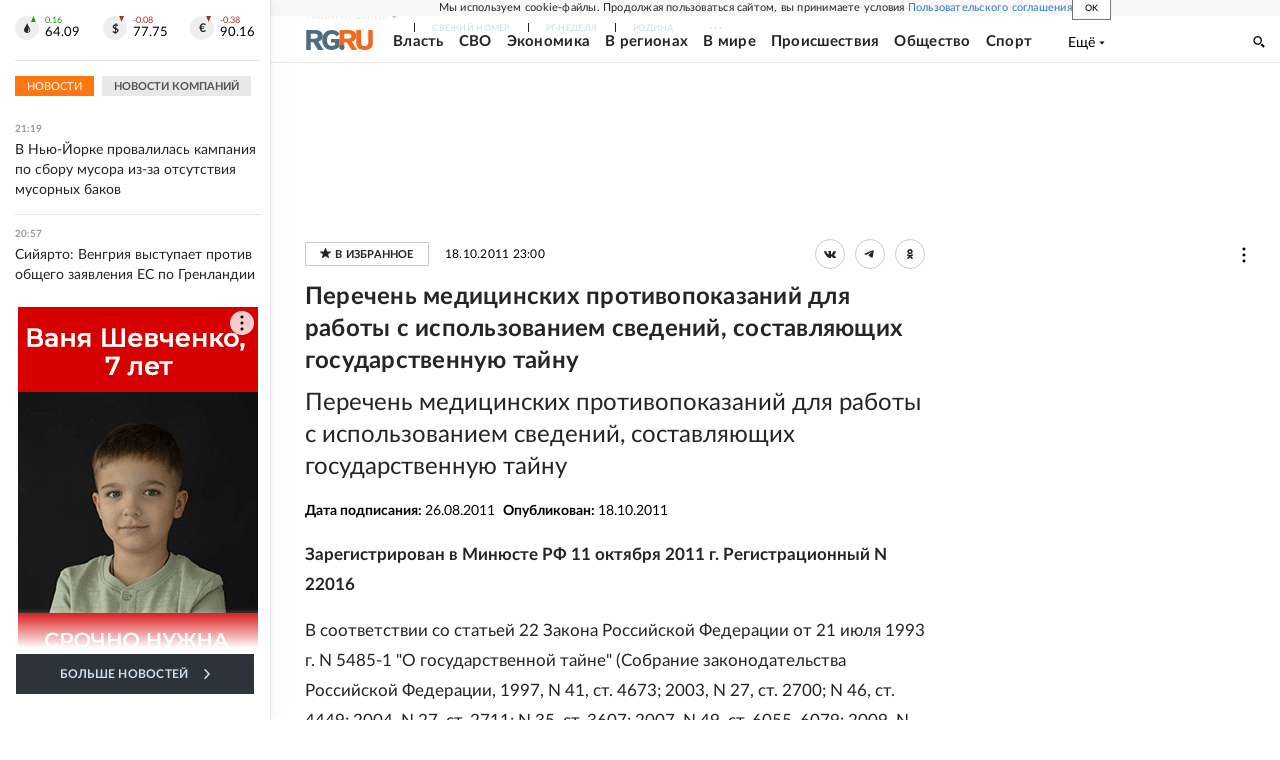

--- FILE ---
content_type: text/html
request_url: https://tns-counter.ru/nc01a**R%3Eundefined*rg_ru/ru/UTF-8/tmsec=mx3_rg_ru/500117152***
body_size: 17
content:
A3B47602696E75F7G1768846839:A3B47602696E75F7G1768846839